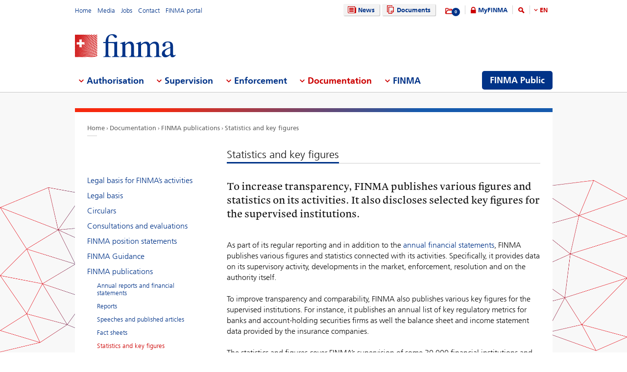

--- FILE ---
content_type: text/html; charset=utf-8
request_url: https://www.finma.ch/en/documentation/finma-publications/kennzahlen-und-statistiken/
body_size: 61740
content:

<!DOCTYPE html>
<!--[if IE 9 ]> <html class="ie9"><![endif]-->
<!--[if (gt IE 9)|!(IE)]><!-->
<html>
<!--<![endif]-->
<head>
    <link href="/Frontend/Finma/default.min.css" rel="stylesheet" type="text/css" />
    <link href="/Frontend/Finma/app.min.css?v=3.5.0" rel="stylesheet" type="text/css" />
        <meta http-equiv="X-UA-Compatible" content="IE=Edge,chrome=1" />
        <title>Statistics and key figures | FINMA</title>
    <meta http-equiv="Content-Type" content="text/html; charset=utf-8" />
    <meta name="rating" content="general" />
    <meta name="distribution" content="global" />
    <meta name="Content-Language" content="en" />
    <meta name="language" content="en" />
    <meta name="description" content="To increase transparency, FINMA publishes various figures and statistics on its activities. It also discloses selected key figures for the supervised institutions." />
    <meta name="keywords" content="" />
        <meta name="author" content="Eidgen&#246;ssische Finanzmarktaufsicht FINMA" />
        <link rel="canonical" href="https://www.finma.ch/documentation/finma-publications/kennzahlen-und-statistiken/">
            <link rel="alternate" hreflang="en" href="https://www.finma.ch/en/documentation/finma-publications/kennzahlen-und-statistiken/" />
            <link rel="alternate" hreflang="de" href="https://www.finma.ch/de/dokumentation/finma-publikationen/kennzahlen-und-statistiken/" />
            <link rel="alternate" hreflang="fr" href="https://www.finma.ch/fr/documentation/publications-finma/kennzahlen-und-statistiken/" />
            <link rel="alternate" hreflang="it" href="https://www.finma.ch/it/documentazione/pubblicazioni-della-finma/kennzahlen-und-statistiken/" />
    <link rel="alternate" hreflang="x-default" href="https://www.finma.ch/documentation/finma-publications/kennzahlen-und-statistiken/" />
    <meta name="viewport" id="viewport-meta" content="width=device-width, initial-scale=1.0, maximum-scale=1.0">
    <link rel="shortcut icon" href="/Frontend/Finma/assets/img/icon/favicon.ico" type="image/x-icon" />
    <link rel="apple-touch-icon" href="/Frontend/Finma/assets/img/icon/apple-touch-icon.png" />
    <link rel="apple-touch-icon-precomposed" href="/Frontend/Finma/assets/img/icon/apple-touch-icon-precomposed.png" />
    <link rel="shortcut icon" href="/Frontend/Finma/assets/img/icon/favicon.ico" type="image/x-icon" />
    <link rel="apple-touch-icon" href="/Frontend/Finma/assets/img/icon/apple-touch-icon.png" />
    <link rel="apple-touch-icon-precomposed" href="/Frontend/Finma/assets/img/icon/apple-touch-icon-precomposed.png" />
    <meta name="application-name" content="FINMA" />
    <meta name="msapplication-TileColor" content="#FFFFFF" />
    <meta name="msapplication-TileImage" content="/Frontend/Finma/assets/img/icon/tile-icon.png" />
    <meta name="msapplication-config" content="none" />
    <script src="/Frontend/Finma/assets/js/app/modernizr.custom.js" type="text/javascript"></script>
    <!--[if lt IE 10]>
    <script src="/Frontend/Finma/assets/js/app/media.match.min.js"></script>
    <![endif]-->
<!-- Matomo Tag Manager --> <script> var _mtm = window._mtm = window._mtm || []; _mtm.push({'mtm.startTime': (new Date().getTime()), 'event': 'mtm.Start'}); _mtm.push({'page_type': "content", event: "mtm.pageView", }); var d=document, g=d.createElement('script'), s=d.getElementsByTagName('script')[0]; g.async=true; g.src='https://insights.finma.ch/js/container_bgMPmEU1.js'; s.parentNode.insertBefore(g,s); </script> <!-- End Matomo Tag Manager --> 
    <!-- TwitterCards -->
<meta name="twitter:card" content="summary">
<meta name="twitter:title" content="Statistics and key figures">
	<meta name="twitter:description" content="To increase transparency, FINMA publishes various figures and statistics on its activities. It also discloses selected key figures for the supervised institutions.">
	<meta name="twitter:image" content="https://www.finma.ch/~/media/finma/images/logo/finma-logo.png">

<!-- OpenGraph -->
<meta property="og:type" content="website">
<meta property="og:url" content="https://www.finma.ch/en/documentation/finma-publications/kennzahlen-und-statistiken/">
<meta property="og:site_name" content="Eidgen&#246;ssische Finanzmarktaufsicht FINMA">
<meta property="og:title" content="Statistics and key figures">
	<meta property="og:description" content="To increase transparency, FINMA publishes various figures and statistics on its activities. It also discloses selected key figures for the supervised institutions.">
	<meta property="og:image" content="https://www.finma.ch/~/media/finma/images/logo/finma-logo.png">

 
    
    
    
</head>
<body class="mod mod-layout" data-culture="de-CH">
    <div class="l-page">
        <header class="l-head" role="banner">
            <div class="l-wrap">

                <a class="e-btn btn-search-mobile js-btn-search-mobile" href="/en/search/" aria-label="search icon"></a>
                <a href="javascript:;" class="e-btn btn-navmain-mobile js-btn-navmain-mobile" aria-label="mobile menu"></a>
                
<div class="g-row l-service js-l-service">
    <div class="g-cell left">
        
            <div class="mod-nav-meta">    <ul class="nav-meta-list">
            <li class="nav-meta-list-item">
                    <a class=" " href="/en/" title="Home" target="">
                        Home
                    </a>
            </li>
            <li class="nav-meta-list-item">
                    <a class=" " href="/en/media/" title="Media" target="">
                        Media
                    </a>
            </li>
            <li class="nav-meta-list-item">
                    <a class="  " href="/en/finma/working-at-finma/current-vacancies/" accesskey="0" title="Jobs" target="">
                        Jobs
                    </a>
            </li>
            <li class="nav-meta-list-item">
                    <a class=" " href="/en/contact/" title="Contact" target="">
                        Contact
                    </a>
            </li>
            <li class="nav-meta-list-item">
                    <a class=" " href="https://portal.finma.ch/auth-login/ui/app/auth/application/access?lang=en" title="FINMA portal" target="_blank">
                        FINMA portal
                    </a>
            </li>
    </ul>
</div>


 
    </div>
    <div class="g-cell right">
        
    <div class="mod mod-nav-service">
        <ul class="nav-service-list">
            <li>
    <ul class="quick-btn-links">
            <li>
                    <a href="/en/news/" class="e-btn btn-navigation  " accesskey="6" title="News" target="">
                        <i class="glyph-news"></i>
                        News
                    </a>
            </li>
            <li>
                    <a href="/en/documents/" class="e-btn btn-navigation  " title="Documents" target="">
                        <i class="glyph-documents"></i>
                        Documents
                    </a>
            </li>
    </ul>

            </li>
            <li class="service-links-item">
                <ul class="service-links">
                        <li class="service-links-watchlist-item">
                                <a href="/en/personal-download-list/" class="service-icon-watchlist" title="Merkliste">
                                    <div class="glyph-folder">
                                        <span class="service-notification-circle">
                                            <span class="service-notification-number" data-getcounturl="/api/watchlist/GetCount">0</span>
                                        </span>
                                    </div>
                                </a>
                        </li>
                        <li class="service-links-lock-item">
<a class="icon-login" title="MyFINMA" href="/en/myfinma/">MyFINMA</a>                        </li>
                    <li class="service-link-search-item">
                            <a href="/en/search/" class="icon-magnifier" accesskey="4" title="Search"><span class="glyph-search"></span></a>
                    </li>
                        <li class="service-link-language service-link-language-item js-service-link-language-item">
                            <ul class="service-link-language-list" accesskey="8" title="Language list">
                                <li><a class="service-link-language-item js-service-link-language-list active" href="javascript:;" title="EN">
                                        EN
                                </a></li>
                                    <li><a class="service-link-language-item js-service-link-language-list" href="/de/dokumentation/finma-publikationen/kennzahlen-und-statistiken/" title="DE">DE</a></li>
                                    <li><a class="service-link-language-item js-service-link-language-list" href="/fr/documentation/publications-finma/kennzahlen-und-statistiken/" title="FR">FR</a></li>
                                    <li><a class="service-link-language-item js-service-link-language-list" href="/it/documentazione/pubblicazioni-della-finma/kennzahlen-und-statistiken/" title="IT">IT</a></li>
                            </ul>
                        </li>
                </ul>
            </li>
        </ul>
    </div>


 
    </div>
</div>
<div class="g-row l-logo">
        <div class="mod-logo">
        <a href="/en/" accesskey="0" title="Finma Logo">
            <img src="/~/media/finma/images/logo/finma-logo.png?h=94&amp;iar=0&amp;w=412&amp;hash=A19C8B9DCA22533F4FECCCAE2CBFFAA1" alt="FINMA" width="412" height="94" />
        </a>
    </div>
 
</div>
<nav class="g-row l-nav js-l-nav">
    
    <div class="mod mod-nav-main" data-page="home">
        <ul class="nav-main-list js-nav-main-list" role="navigation">
            <a href="#navigation" name="navigation" accesskey="1" title="Menu 1"></a>
                        <li class="main-list-item js-main-list-item" role="presentation" aria-haspopup="true">
                        <h2 class="main-list-link js-main-list-link">Authorisation</h2>

                <ul class="main-flyout js-main-flyout" role="menu" aria-expanded="false">
                    <li class="g-row" role="presentation">
                        <div class="g-cell s-1of3 flyout-column-left">
                            <div class="flyout-column-left-wrap e-text">
                                        <div class="flyout-column-left-title">Authorised or registered institutions, persons and products</div>
                                                                    <div class="flyout-column-text-box">
                                            <div class="text-image pull-left">
                                                <img src="/~/media/finma/images/menuicons/finma_icon_bewilligung.png?h=64&amp;iar=0&amp;w=64&amp;hash=C59AF4AB210953925B44A1CBEDE5FD8F" alt="Authorisation icon" width="64" height="64" />
                                            </div>
                                        <div class="flyout-column-text">These companies, persons and products have a licence and are permitted to operate on the financial market.</div>
                                    </div>
                            </div>
                        </div>
                        <div class="g-cell s-1of3 flyout-column-center">
                            <div class="flyout-column-center-wrap">
                                <span class="flyout-column-title">Getting authorised</span>
                                        <ul class="flyout-column-list" role="menu">
                <li role="presentation">
                    <a href="/en/authorisation/authorisation-overview/" title="Authorisation" role="menuitem">Authorisation</a>
                </li>
                <li role="presentation">
                    <a href="/en/authorisation/types-of-licensing/" title="Types of authorisation" role="menuitem">Types of authorisation</a>
                </li>
                <li role="presentation">
                    <a href="/en/authorisation/banks-and-securities-firms/" title="Banks and securities firms" role="menuitem">Banks and securities firms</a>
                </li>
                <li role="presentation">
                    <a href="/en/authorisation/insurers/" title="Insurers" role="menuitem">Insurers</a>
                </li>
                <li role="presentation">
                    <a href="/en/authorisation/insurance-intermediaries/" title="Insurance intermediaries" role="menuitem">Insurance intermediaries</a>
                </li>
                <li role="presentation">
                    <a href="/en/authorisation/asset-management/" title="Asset management" role="menuitem">Asset management</a>
                </li>
                <li role="presentation">
                    <a href="/en/authorisation/portfolio-managers-and-trustees/" title="Portfolio managers and trustees" role="menuitem">Portfolio managers and trustees</a>
                </li>
                <li role="presentation">
                    <a href="/en/authorisation/supervisory-organisations/" title="Supervisory organisations" role="menuitem">Supervisory organisations</a>
                </li>
                <li role="presentation">
                    <a href="/en/authorisation/vertretungen-auslaendischer-finanzinstitute-gemaess-finig/" title="Representative offices of financial institutions based outside Switzerland under FinIA" role="menuitem">Representative offices of financial institutions based outside Switzerland under FinIA</a>
                </li>
                <li role="presentation">
                    <a href="/en/authorisation/self-regulatory-organisations-sros/" title="Self-regulatory organisations (SROs)" role="menuitem">Self-regulatory organisations (SROs)</a>
                </li>
                <li role="presentation">
                    <a href="/en/authorisation/financial-market-infrastructures-and-foreign-market-participants/" title="Financial market infrastructures and foreign market participants" role="menuitem">Financial market infrastructures and foreign market participants</a>
                </li>
                <li role="presentation">
                    <a href="/en/authorisation/rating-agencies/" title="Rating agencies" role="menuitem">Rating agencies</a>
                </li>
                <li role="presentation">
                    <a href="/en/authorisation/registrierungsstelle/" title="Registration body" role="menuitem">Registration body</a>
                </li>
                <li role="presentation">
                    <a href="/en/authorisation/ombudsmen-for-financial-service-providers/" title="Ombudsmen for financial service providers" role="menuitem">Ombudsmen for financial service providers</a>
                </li>
                <li role="presentation">
                    <a href="/en/authorisation/pruefstelle-fuer-prospekte/" title="Reviewing body for prospectuses" role="menuitem">Reviewing body for prospectuses</a>
                </li>
                <li role="presentation">
                    <a href="/en/authorisation/fintech/" title="FinTech" role="menuitem">FinTech</a>
                </li>
        </ul>

                            </div>
                        </div>
                        <div class="g-cell s-1of3 flyout-column-right">
                            <div class="flyout-column-right-wrap">
<a class="flyout-column-link" href="/en/finma-public/authorised-institutions-individuals-and-products/">Authorised or registered institutions, persons and products</a>                                    <div class="flyout-column-text">These companies, persons and products have a licence and are permitted to operate on the financial market.</div>
                                <a class="flyout-column-link" href="/en/finma-public/warnungen/">Warning list</a>                                    <div class="flyout-column-text">These companies are not authorised and may be engaging in financial market activity without the requisite licence.</div>
                                                            </div>
                        </div>
                    </li>
                </ul>
            </li>
            <li class="main-list-item js-main-list-item" role="presentation" aria-haspopup="true">
                        <h2 class="main-list-link js-main-list-link">Supervision</h2>

                <ul class="main-flyout js-main-flyout" role="menu" aria-expanded="false">
                    <li class="g-row" role="presentation">
                        <div class="g-cell s-1of3 flyout-column-left">
                            <div class="flyout-column-left-wrap e-text">
<a class="flyout-column-link" href="/en/supervision/our-approach-to-supervision/">Our approach to supervision</a>                                                                    <div class="flyout-column-text-box">
                                            <div class="text-image pull-left">
                                                <img src="/~/media/finma/images/menuicons/finma_icon_ueberwachung.png?h=64&amp;iar=0&amp;w=64&amp;hash=EBB252A54B6BD7EA0CDB0475CA196855" alt="Supervision icon" width="64" height="64" />
                                            </div>
                                        <div class="flyout-column-text">FINMA&rsquo;s core task is prudential supervision of the financial market. It also uses private audit companies to extend its reach.</div>
                                    </div>
                            </div>
                        </div>
                        <div class="g-cell s-1of3 flyout-column-center">
                            <div class="flyout-column-center-wrap">
                                <span class="flyout-column-title">Information about supervision of…</span>
                                        <ul class="flyout-column-list" role="menu">
                <li role="presentation">
                    <a href="/en/supervision/our-approach-to-supervision/" title="Our approach to supervision" role="menuitem">Our approach to supervision</a>
                </li>
                <li role="presentation">
                    <a href="/en/supervision/cross-sector-issues/" title="Cross-sector issues" role="menuitem">Cross-sector issues</a>
                </li>
                <li role="presentation">
                    <a href="/en/supervision/banks-and-securities-firms/" title="Banks and securities firms" role="menuitem">Banks and securities firms</a>
                </li>
                <li role="presentation">
                    <a href="/en/supervision/insurers/" title="Insurers" role="menuitem">Insurers</a>
                </li>
                <li role="presentation">
                    <a href="/en/supervision/versicherungsvermittler/" title="Insurance intermediaries" role="menuitem">Insurance intermediaries</a>
                </li>
                <li role="presentation">
                    <a href="/en/supervision/asset-management/" title="Asset Management" role="menuitem">Asset Management</a>
                </li>
                <li role="presentation">
                    <a href="/en/supervision/portfolio-managers-and-trustees/" title="Portfolio managers and trustees" role="menuitem">Portfolio managers and trustees</a>
                </li>
                <li role="presentation">
                    <a href="/en/supervision/supervisory-organisations/" title="Supervisory organisations" role="menuitem">Supervisory organisations</a>
                </li>
                <li role="presentation">
                    <a href="/en/supervision/self-regulatory-organisations-sros/" title="Self-regulatory organisations (SROs)" role="menuitem">Self-regulatory organisations (SROs)</a>
                </li>
                <li role="presentation">
                    <a href="/en/supervision/financial-market-infrastructures/" title="Financial market infrastructures" role="menuitem">Financial market infrastructures</a>
                </li>
                <li role="presentation">
                    <a href="/en/supervision/central-mortgage-bond-institutions/" title="Central mortgage bond institutions" role="menuitem">Central mortgage bond institutions</a>
                </li>
                <li role="presentation">
                    <a href="/en/supervision/fintech/" title="FinTech" role="menuitem">FinTech</a>
                </li>
        </ul>

                            </div>
                        </div>
                        <div class="g-cell s-1of3 flyout-column-right">
                            <div class="flyout-column-right-wrap">
<a class="flyout-column-link" href="/en/supervision/banks-and-securities-firms/categorisation/">Risk categories in the banking sector</a>                                    <div class="flyout-column-text">FINMA assigns banks to different risk categories.</div>
                                <a class="flyout-column-link" href="/en/supervision/insurers/categorisation/">Risk categories in the insurance sector</a>                                    <div class="flyout-column-text">FINMA assigns insurers to different risk categories.</div>
                                                            </div>
                        </div>
                    </li>
                </ul>
            </li>
            <li class="main-list-item js-main-list-item" role="presentation" aria-haspopup="true">
                        <h2 class="main-list-link js-main-list-link">Enforcement</h2>

                <ul class="main-flyout js-main-flyout" role="menu" aria-expanded="false">
                    <li class="g-row" role="presentation">
                        <div class="g-cell s-1of3 flyout-column-left">
                            <div class="flyout-column-left-wrap e-text">
<a class="flyout-column-link" href="/en/enforcement/all-about-enforcement/">Enforcing supervisory law</a>                                                                    <div class="flyout-column-text-box">
                                            <div class="text-image pull-left">
                                                <img src="/~/media/finma/images/menuicons/finma_icon_durchsetzung.png?h=64&amp;iar=0&amp;w=64&amp;hash=DD5B067C17728DE511F0D115D366BC67" alt="Enforcement icon" width="64" height="64" />
                                            </div>
                                        <div class="flyout-column-text"><p style="margin: 0cm 0cm 0pt;">Where necessary, FINMA enforces supervisory law using coercive measures under administrative law. Find out about its powers, approach and measures for dealing with violations of the law here.</p></div>
                                    </div>
                            </div>
                        </div>
                        <div class="g-cell s-1of3 flyout-column-center">
                            <div class="flyout-column-center-wrap">
                                <span class="flyout-column-title">Enforcement topics</span>
                                        <ul class="flyout-column-list" role="menu">
                <li role="presentation">
                    <a href="/en/enforcement/all-about-enforcement/" title="All about Enforcement" role="menuitem">All about Enforcement</a>
                </li>
                <li role="presentation">
                    <a href="/en/enforcement/licence-holders/" title="Licence holders" role="menuitem">Licence holders</a>
                </li>
                <li role="presentation">
                    <a href="/en/enforcement/unauthorised-activities/" title="Unauthorised activities" role="menuitem">Unauthorised activities</a>
                </li>
                <li role="presentation">
                    <a href="/en/enforcement/market-supervision/" title="Market supervision" role="menuitem">Market supervision</a>
                </li>
                <li role="presentation">
                    <a href="/en/enforcement/enforcement-tools/" title="Enforcement tools" role="menuitem">Enforcement tools</a>
                </li>
                <li role="presentation">
                    <a href="/en/enforcement/database-for-assessing-fitness-and-propriety-requirements/" title="Database for assessing fitness and propriety requirements" role="menuitem">Database for assessing fitness and propriety requirements</a>
                </li>
                <li role="presentation">
                    <a href="/en/enforcement/national-and-international-cooperation/" title="National and international cooperation" role="menuitem">National and international cooperation</a>
                </li>
                <li role="presentation">
                    <a href="/en/enforcement/parties-rights-and-obligations/" title="Rights and obligations" role="menuitem">Rights and obligations</a>
                </li>
                <li role="presentation">
                    <a href="/en/enforcement/case-reports-and-court-decisions/" title="Case reports and court decisions" role="menuitem">Case reports and court decisions</a>
                </li>
                <li role="presentation">
                    <a href="/en/enforcement/recovery-und-resolution-n/" title="Recovery and resolution" role="menuitem">Recovery and resolution</a>
                </li>
        </ul>

                            </div>
                        </div>
                        <div class="g-cell s-1of3 flyout-column-right">
                            <div class="flyout-column-right-wrap">
<a class="flyout-column-link" href="/en/documentation/finma-publications/kennzahlen-und-statistiken/statistiken/enforcement/">Enforcement report</a>                                    <div class="flyout-column-text">The enforcement report contains anonymised case studies that offer a more in-depth insight into FINMA&rsquo;s enforcement activities.</div>
                                <a class="flyout-column-link" href="/en/finma-public/warnungen/">Warning list</a>                                    <div class="flyout-column-text">This is a list of companies and individuals that may be operating without the requisite FINMA authorisation.</div>
                                <a class="flyout-column-link" href="/en/enforcement/recovery-und-resolution-n/">Recovery and resolution</a>                                    <div class="flyout-column-text">The section on recovery and resolution provides an insight into the measures available to FINMA in the event that institutions become destabilised. FINMA thereby contributes to ensuring financial stability.</div>
                            </div>
                        </div>
                    </li>
                </ul>
            </li>
            <li class="main-list-item js-main-list-item" role="presentation" aria-haspopup="true">
                        <h2 class="main-list-link js-main-list-link state-active">Documentation</h2>

                <ul class="main-flyout js-main-flyout" role="menu" aria-expanded="false">
                    <li class="g-row" role="presentation">
                        <div class="g-cell s-1of3 flyout-column-left">
                            <div class="flyout-column-left-wrap e-text">
<a class="flyout-column-link" href="/en/documentation/finma-s-legal-basis/">FINMA’s legal basis</a>                                                                    <div class="flyout-column-text-box">
                                            <div class="text-image pull-left">
                                                <img src="/~/media/finma/images/menuicons/finma_icon_dokumentation.png?h=64&amp;iar=0&amp;w=64&amp;hash=42C3971FE452D2643DEB60C25197EEC0" alt="Documentation icon" width="64" height="64" />
                                            </div>
                                        <div class="flyout-column-text">The financial market laws and the Financial Market Supervision Act provide the basis for FINMA&rsquo;s activities. FINMA reports in detail on the fulfilment of its aims.</div>
                                    </div>
                            </div>
                        </div>
                        <div class="g-cell s-1of3 flyout-column-center">
                            <div class="flyout-column-center-wrap">
                                <span class="flyout-column-title">Information on…</span>
                                        <ul class="flyout-column-list" role="menu">
                <li role="presentation">
                    <a href="/en/documentation/finma-s-legal-basis/" title="Legal basis for FINMA’s activities" role="menuitem">Legal basis for FINMA’s activities</a>
                </li>
                <li role="presentation">
                    <a href="/en/documentation/legal-basis/" title="Legal basis" role="menuitem">Legal basis</a>
                </li>
                <li role="presentation">
                    <a href="/en/documentation/circulars/" title="Circulars" role="menuitem">Circulars</a>
                </li>
                <li role="presentation">
                    <a href="/en/documentation/consultations/" title="Consultations and evaluations" role="menuitem">Consultations and evaluations</a>
                </li>
                <li role="presentation">
                    <a href="/en/documentation/finma-s-position/" title="FINMA position statements" role="menuitem">FINMA position statements</a>
                </li>
                <li role="presentation">
                    <a href="/en/documentation/finma-guidance/" title="FINMA Guidance" role="menuitem">FINMA Guidance</a>
                </li>
                <li role="presentation">
                    <a href="/en/documentation/finma-publications/" title="FINMA publications" role="menuitem">FINMA publications</a>
                </li>
                <li role="presentation">
                    <a href="/en/documentation/finma-videos/" title="FINMA videos" role="menuitem">FINMA videos</a>
                </li>
                <li role="presentation">
                    <a href="/en/documentation/dossier/" title="Dossiers" role="menuitem">Dossiers</a>
                </li>
                <li role="presentation">
                    <a href="/en/documentation/enforcement-reporting/" title="Enforcement reporting" role="menuitem">Enforcement reporting</a>
                </li>
                <li role="presentation">
                    <a href="/en/documentation/insurance-law-rulings/" title="Insurance law rulings" role="menuitem">Insurance law rulings</a>
                </li>
                <li role="presentation">
                    <a href="/en/documentation/self-regulation/" title="Self-regulation" role="menuitem">Self-regulation</a>
                </li>
                <li role="presentation">
                    <a href="/en/documentation/international-sanctions-and-combating-terrorism/" title="Sanctions and FATF statements" role="menuitem">Sanctions and FATF statements</a>
                </li>
                <li role="presentation">
                    <a href="/en/documentation/archiv/" title="Archive" role="menuitem">Archive</a>
                </li>
        </ul>

                            </div>
                        </div>
                        <div class="g-cell s-1of3 flyout-column-right">
                            <div class="flyout-column-right-wrap">
<a class="flyout-column-link" target="_blank" rel="noopener noreferrer" href="http://www.admin.ch/opc/en/classified-compilation/20052624/index.html">Financial Market Supervision Act</a>                                    <div class="flyout-column-text">The legal basis for FINMA as an authority, setting out its tasks and powers.</div>
                                <a class="flyout-column-link" href="/en/documentation/finma-publications/annual-reports--and-financial-statements/">Annual report and financial statements</a>                                    <div class="flyout-column-text">FINMA gives a full account of its activities in its annual report.</div>
                                                            </div>
                        </div>
                    </li>
                </ul>
            </li>
            <li class="main-list-item js-main-list-item" role="presentation" aria-haspopup="true">
                        <h2 class="main-list-link js-main-list-link">FINMA</h2>

                <ul class="main-flyout js-main-flyout" role="menu" aria-expanded="false">
                    <li class="g-row" role="presentation">
                        <div class="g-cell s-1of3 flyout-column-left">
                            <div class="flyout-column-left-wrap e-text">
<a class="flyout-column-link" href="/en/finma/finma-an-overview/">FINMA – an overview</a>                                                                    <div class="flyout-column-text-box">
                                            <div class="text-image pull-left">
                                                <img src="/~/media/finma/images/menuicons/finma_icon_behoerde.png?h=64&amp;iar=0&amp;w=64&amp;hash=ED57AB81A75632D24584A132CD7D6DE6" alt="FINMA icon" width="64" height="64" />
                                            </div>
                                        <div class="flyout-column-text">As an independent supervisor of the Swiss financial market, FINMA is institutionally, functionally and financially independent.</div>
                                    </div>
                            </div>
                        </div>
                        <div class="g-cell s-1of3 flyout-column-center">
                            <div class="flyout-column-center-wrap">
                                <span class="flyout-column-title"></span>
                                        <ul class="flyout-column-list" role="menu">
                <li role="presentation">
                    <a href="/en/finma/finma-an-overview/" title="FINMA – an overview " role="menuitem">FINMA – an overview </a>
                </li>
                <li role="presentation">
                    <a href="/en/finma/supervisory-objectives/" title="Supervisory objectives" role="menuitem">Supervisory objectives</a>
                </li>
                <li role="presentation">
                    <a href="/en/finma/organisation/" title="Organisation" role="menuitem">Organisation</a>
                </li>
                <li role="presentation">
                    <a href="/en/finma/working-at-finma/" title="Working at FINMA" role="menuitem">Working at FINMA</a>
                </li>
                <li role="presentation">
                    <a href="/en/finma/activities/" title="Activities" role="menuitem">Activities</a>
                </li>
                <li role="presentation">
                    <a href="/en/finma/auditing/" title="Auditing" role="menuitem">Auditing</a>
                </li>
                <li role="presentation">
                    <a href="/en/finma/finma-mandataries/" title="FINMA mandataries" role="menuitem">FINMA mandataries</a>
                </li>
                <li role="presentation">
                    <a href="/en/finma/national-cooperation/" title="National cooperation" role="menuitem">National cooperation</a>
                </li>
                <li role="presentation">
                    <a href="/en/finma/international-activities/" title="International activities" role="menuitem">International activities</a>
                </li>
                <li role="presentation">
                    <a href="/en/finma/digital-exchange/" title="Digital exchange" role="menuitem">Digital exchange</a>
                </li>
                <li role="presentation">
                    <a href="/en/finma/making-a-report/" title="Making a report" role="menuitem">Making a report</a>
                </li>
        </ul>

                            </div>
                        </div>
                        <div class="g-cell s-1of3 flyout-column-right">
                            <div class="flyout-column-right-wrap">
<a class="flyout-column-link" target="_blank" rel="noopener noreferrer" href="/~/media/finma/dokumente/dokumentencenter/myfinma/6finmapublic/finma-ein-portraet.pdf?sc_lang=en&amp;hash=0CADEB898C65A2CEAF6A410126A5190A">FINMA: A Portrait</a>                                    <div class="flyout-column-text"><p style="margin: 0cm 0cm 0pt;"><span>Supervision of the financial sector calls for a strong, competent, independent regulator. This brochure illustrates how FINMA meets these criteria.</span></p></div>
                                <a class="flyout-column-link" href="/en/documentation/finma-publications/annual-reports--and-financial-statements/">Annual Report</a>                                    <div class="flyout-column-text">FINMA accounts for its supervisory activities in its annual report and annual financial statements.</div>
                                                            </div>
                        </div>
                    </li>
                </ul>
            </li>

                <li class="finma-public-item" style="display: block;" role="presentation" aria-haspopup="true">
                    <a class="e-btn btn-finma-public" role="menuitem" title="FINMA Public" href="/en/finma-public/">FINMA Public</a>
                </li>
        </ul>
    </div>


 
</nav>
 
            </div>
        </header>
        <div class="l-body l-sub">
            <div class="l-background">
                
            </div>
            <div class="l-content-wrapper l-wrap">
                <div class="g-row">
                    
<div class="l-bread">
    <div class="mod-breadcrumb">
        <ul class="breadcrumb-list">
                <li><a href="/en/">Home                </a></li>
                <li><a href="/en/documentation/">Documentation                </a></li>
                <li><a href="/en/documentation/finma-publications/">FINMA publications                </a></li>
                <li><a href="/en/documentation/finma-publications/kennzahlen-und-statistiken/">Statistics and key figures                </a></li>
        </ul>
    </div>
</div>
                    <div class="g-cell s-flex">
                            <div class="l-content l-right--left">
        <div class="l-main">
            <div class="e-text text-heading-underline">

    <h1>Statistics and key figures</h1>

</div>


                <div class="mod mod-content">
        <div class="e-text">
<div class="text-lead-intro">                To increase transparency, FINMA publishes various figures and statistics on its activities. It also discloses selected key figures for the supervised institutions.</div>        </div>
    </div>
    <div class="mod mod-content">
        <div class="e-text">
<p>                As part of its regular reporting and in addition to the <a href="/en/documentation/finma-publications/annual-reports--and-financial-statements/">annual financial statements</a>, FINMA publishes various figures and statistics connected with its activities. Specifically, it provides data on its supervisory activity, developments in the market, enforcement, resolution and on the authority itself. </p><p>&nbsp;</p><p>To improve transparency and comparability, FINMA also publishes various key figures for the supervised institutions. For instance, it publishes an annual list of key regulatory metrics for banks and account-holding securities firms as well the balance sheet and income statement data provided by the insurance companies.</p><p>&nbsp;</p><p>The statistics and figures cover FINMA’s supervision of some 30,000 financial institutions and products. </p><p>&nbsp;</p><p><img alt="stat kennz" style=" height:886px; width:640px" src="/~/media/finma/images/content/04-dokumentation/jb2024/1_jb24-web_stat-kennz.png?sc_lang=en&amp;hash=58E8DC8091815A5BF8814AA7AE93E742"><br></p><p>&nbsp;</p>        </div>
    </div>


        </div>
        <div class="l-sidebar">

    <div class="mod mod-nav-sidebar">
        <span class="nav-sidebar-mobile-title js-nav-sidebar-mobile-title">Kennzahlen und Statistiken</span>

        <ul class="nav-sidebar-list-level-1">

                <li><a href="/en/documentation/finma-s-legal-basis/" title="Legal basis for FINMA’s activities">Legal basis for FINMA’s activities</a></li>
                <li><a href="/en/documentation/legal-basis/" title="Legal basis">Legal basis</a></li>
    <ul class="nav-sidebar-list-level-2 state-selected js-state-selected">


    </ul> 
                <li><a href="/en/documentation/circulars/" title="Circulars">Circulars</a></li>
    <ul class="nav-sidebar-list-level-2 state-selected js-state-selected">


    </ul> 
                <li><a href="/en/documentation/consultations/" title="Consultations and evaluations">Consultations and evaluations</a></li>
    <ul class="nav-sidebar-list-level-2 state-selected js-state-selected">


    </ul> 
                <li><a href="/en/documentation/finma-s-position/" title="FINMA position statements">FINMA position statements</a></li>
                <li><a href="/en/documentation/finma-guidance/" title="FINMA Guidance">FINMA Guidance</a></li>
    <ul class="nav-sidebar-list-level-2 state-selected js-state-selected">


    </ul> 
                <li><a href="/en/documentation/finma-publications/" title="FINMA publications">FINMA publications</a></li>
    <ul class="nav-sidebar-list-level-2 state-selected js-state-selected">

            <li><a href="/en/documentation/finma-publications/annual-reports--and-financial-statements/" title="Annual reports and financial statements">Annual reports and financial statements</a></li> 
            <li><a href="/en/documentation/finma-publications/reports/" title="Reports">Reports</a></li> 
    <ul class="nav-sidebar-list-level-3">


    </ul> 
            <li><a href="/en/documentation/finma-publications/addresses-and-specialist-articles/" title="Speeches and published articles">Speeches and published articles</a></li> 
            <li><a href="/en/documentation/finma-publications/fact-sheets/" title="Fact sheets">Fact sheets</a></li> 
            <li class="state-active"><a href="javascript:;" title="Statistics and key figures">Statistics and key figures</a></li>
    <ul class="nav-sidebar-list-level-3">

            <li><a href="/en/documentation/finma-publications/kennzahlen-und-statistiken/statistiken/" title="Statistics">Statistics</a></li> 
    <ul class="nav-sidebar-list-level-4">


    </ul> 
            <li><a href="/en/documentation/finma-publications/kennzahlen-und-statistiken/kennzahlen/" title="Key figures">Key figures</a></li> 
    <ul class="nav-sidebar-list-level-4">


    </ul> 

    </ul> 

    </ul> 
                <li><a href="/en/documentation/finma-videos/" title="FINMA videos">FINMA videos</a></li>
                <li><a href="/en/documentation/dossier/" title="Dossiers">Dossiers</a></li>
    <ul class="nav-sidebar-list-level-2 state-selected js-state-selected">


    </ul> 
                <li><a href="/en/documentation/enforcement-reporting/" title="Enforcement reporting">Enforcement reporting</a></li>
    <ul class="nav-sidebar-list-level-2 state-selected js-state-selected">


    </ul> 
                <li><a href="/en/documentation/insurance-law-rulings/" title="Insurance law rulings">Insurance law rulings</a></li>
                <li><a href="/en/documentation/self-regulation/" title="Self-regulation">Self-regulation</a></li>
    <ul class="nav-sidebar-list-level-2 state-selected js-state-selected">


    </ul> 
                <li><a href="/en/documentation/international-sanctions-and-combating-terrorism/" title="Sanctions and FATF statements">Sanctions and FATF statements</a></li>
    <ul class="nav-sidebar-list-level-2 state-selected js-state-selected">


    </ul> 
                <li><a href="/en/documentation/archiv/" title="Archive">Archive</a></li>
    <ul class="nav-sidebar-list-level-2 state-selected js-state-selected">


    </ul> 

        </ul>

    </div>

        </div>
    </div>

                    </div>
                </div>
            </div>
            <div class="l-background-image-container js-l-background-image-container">
                <img class="l-background-image js-l-background-image" src="/Frontend/Finma/assets/img/content/background-image-grey.png" width="1920" height="620" alt="Backgroundimage" />
            </div>
        </div>

        <footer class="l-footer-wrapper" role="contentinfo">
            
<div class="js-l-footer-scroll-anchor" style="height: 1px;"></div>
<div class="l-footer l-wrap">
    <div class="l-footer-top">
        <div class="g-row">
            <div class="g-cell s-3of5">
                
<div class="mod-footer">
    <!-- Footer Address  -->
            <ul class="footer-adress-list">
                <li>
                    <span itemprop="name" class="footer-adress-title">Swiss Financial Market Supervisory Authority FINMA</span>
                </li>
                <li>
                    <p itemprop="address" class="footer-adress-text" itemscope itemtype="http://data-vocabulary.org/Address">
                        <span itemprop="street-address">Laupenstrasse 27</span>,
                        <span itemprop="postal-code">3003</span>
                        <span itemprop="locality">Bern</span>
                    </p>
                </li>
                <li>
                    <p itemprop="tel" class="footer-adress-text">
                        <a href="tel:0041313279100">Phone +41 31 327 91 00</a>,
                        <span>Fax +41 31 327 91 01</span>
                    </p>
                </li>
                <li>
                    <p itemprop="mail" class="footer-adress-mail">
                        <a href="mailto:info@finma.ch">info@finma.ch</a>
                    </p>
                </li>
            </ul>
</div>
 
            </div>
            <div class="g-cell s-2of5">
                
<div class="mod-footer">
            <!-- Footer Search -->
            <ul class="footer-search">
                <li class="footer-search-title">Search site</li>
                <li class="footer-search-field">
                    <div class="mod mod-search skin-search-footer" data-url="/en/search">
                        <div class="search-formline">
                                <input class="js-search" type="text" placeholder="What are you looking for?">
                            <a class="e-btn btn-search" href="javascript:;"></a>

                        </div>
                    </div>
                </li>
            </ul>
</div>
 
            </div>
        </div>
    </div>
    <div class="l-footer-list">
        
    <div class="mod-footer">
        <div class="g-row footer-linklist">
                        <div class="g-cell s-1of5">
                <h3 class="footer-linklist-title">Authorisation</h3>
                        <ul class="footer-linklist">
                <li><a href="/en/authorisation/authorisation-overview/" title="Authorisation">Authorisation</a></li>
                <li><a href="/en/authorisation/types-of-licensing/" title="Types of authorisation">Types of authorisation</a></li>
                <li><a href="/en/authorisation/banks-and-securities-firms/" title="Banks and securities firms">Banks and securities firms</a></li>
                <li><a href="/en/authorisation/insurers/" title="Insurers">Insurers</a></li>
                <li><a href="/en/authorisation/insurance-intermediaries/" title="Insurance intermediaries">Insurance intermediaries</a></li>
                <li><a href="/en/authorisation/asset-management/" title="Asset management">Asset management</a></li>
                <li><a href="/en/authorisation/portfolio-managers-and-trustees/" title="Portfolio managers and trustees">Portfolio managers and trustees</a></li>
                <li><a href="/en/authorisation/supervisory-organisations/" title="Supervisory organisations">Supervisory organisations</a></li>
                <li><a href="/en/authorisation/vertretungen-auslaendischer-finanzinstitute-gemaess-finig/" title="Representative offices of financial institutions based outside Switzerland under FinIA">Representative offices of financial institutions based outside Switzerland under FinIA</a></li>
                <li><a href="/en/authorisation/self-regulatory-organisations-sros/" title="Self-regulatory organisations (SROs)">Self-regulatory organisations (SROs)</a></li>
                <li><a href="/en/authorisation/financial-market-infrastructures-and-foreign-market-participants/" title="Financial market infrastructures and foreign market participants">Financial market infrastructures and foreign market participants</a></li>
                <li><a href="/en/authorisation/rating-agencies/" title="Rating agencies">Rating agencies</a></li>
                <li><a href="/en/authorisation/registrierungsstelle/" title="Registration body">Registration body</a></li>
                <li><a href="/en/authorisation/ombudsmen-for-financial-service-providers/" title="Ombudsmen for financial service providers">Ombudsmen for financial service providers</a></li>
                <li><a href="/en/authorisation/pruefstelle-fuer-prospekte/" title="Reviewing body for prospectuses">Reviewing body for prospectuses</a></li>
                <li><a href="/en/authorisation/fintech/" title="FinTech">FinTech</a></li>
        </ul>

            </div>
            <div class="g-cell s-1of5">
                <h3 class="footer-linklist-title">Supervision</h3>
                        <ul class="footer-linklist">
                <li><a href="/en/supervision/our-approach-to-supervision/" title="Our approach to supervision">Our approach to supervision</a></li>
                <li><a href="/en/supervision/cross-sector-issues/" title="Cross-sector issues">Cross-sector issues</a></li>
                <li><a href="/en/supervision/banks-and-securities-firms/" title="Banks and securities firms">Banks and securities firms</a></li>
                <li><a href="/en/supervision/insurers/" title="Insurers">Insurers</a></li>
                <li><a href="/en/supervision/versicherungsvermittler/" title="Insurance intermediaries">Insurance intermediaries</a></li>
                <li><a href="/en/supervision/asset-management/" title="Asset Management">Asset Management</a></li>
                <li><a href="/en/supervision/portfolio-managers-and-trustees/" title="Portfolio managers and trustees">Portfolio managers and trustees</a></li>
                <li><a href="/en/supervision/supervisory-organisations/" title="Supervisory organisations">Supervisory organisations</a></li>
                <li><a href="/en/supervision/self-regulatory-organisations-sros/" title="Self-regulatory organisations (SROs)">Self-regulatory organisations (SROs)</a></li>
                <li><a href="/en/supervision/financial-market-infrastructures/" title="Financial market infrastructures">Financial market infrastructures</a></li>
                <li><a href="/en/supervision/central-mortgage-bond-institutions/" title="Central mortgage bond institutions">Central mortgage bond institutions</a></li>
                <li><a href="/en/supervision/fintech/" title="FinTech">FinTech</a></li>
        </ul>

            </div>
            <div class="g-cell s-1of5">
                <h3 class="footer-linklist-title">Enforcement</h3>
                        <ul class="footer-linklist">
                <li><a href="/en/enforcement/all-about-enforcement/" title="All about Enforcement">All about Enforcement</a></li>
                <li><a href="/en/enforcement/licence-holders/" title="Licence holders">Licence holders</a></li>
                <li><a href="/en/enforcement/unauthorised-activities/" title="Unauthorised activities">Unauthorised activities</a></li>
                <li><a href="/en/enforcement/market-supervision/" title="Market supervision">Market supervision</a></li>
                <li><a href="/en/enforcement/enforcement-tools/" title="Enforcement tools">Enforcement tools</a></li>
                <li><a href="/en/enforcement/database-for-assessing-fitness-and-propriety-requirements/" title="Database for assessing fitness and propriety requirements">Database for assessing fitness and propriety requirements</a></li>
                <li><a href="/en/enforcement/national-and-international-cooperation/" title="National and international cooperation">National and international cooperation</a></li>
                <li><a href="/en/enforcement/parties-rights-and-obligations/" title="Rights and obligations">Rights and obligations</a></li>
                <li><a href="/en/enforcement/case-reports-and-court-decisions/" title="Case reports and court decisions">Case reports and court decisions</a></li>
                <li><a href="/en/enforcement/recovery-und-resolution-n/" title="Recovery and resolution">Recovery and resolution</a></li>
        </ul>

            </div>
            <div class="g-cell s-1of5">
                <h3 class="footer-linklist-title">Documentation</h3>
                        <ul class="footer-linklist">
                <li><a href="/en/documentation/finma-s-legal-basis/" title="Legal basis for FINMA’s activities">Legal basis for FINMA’s activities</a></li>
                <li><a href="/en/documentation/legal-basis/" title="Legal basis">Legal basis</a></li>
                <li><a href="/en/documentation/circulars/" title="Circulars">Circulars</a></li>
                <li><a href="/en/documentation/consultations/" title="Consultations and evaluations">Consultations and evaluations</a></li>
                <li><a href="/en/documentation/finma-s-position/" title="FINMA position statements">FINMA position statements</a></li>
                <li><a href="/en/documentation/finma-guidance/" title="FINMA Guidance">FINMA Guidance</a></li>
                <li><a href="/en/documentation/finma-publications/" title="FINMA publications">FINMA publications</a></li>
                <li><a href="/en/documentation/finma-videos/" title="FINMA videos">FINMA videos</a></li>
                <li><a href="/en/documentation/dossier/" title="Dossiers">Dossiers</a></li>
                <li><a href="/en/documentation/enforcement-reporting/" title="Enforcement reporting">Enforcement reporting</a></li>
                <li><a href="/en/documentation/insurance-law-rulings/" title="Insurance law rulings">Insurance law rulings</a></li>
                <li><a href="/en/documentation/self-regulation/" title="Self-regulation">Self-regulation</a></li>
                <li><a href="/en/documentation/international-sanctions-and-combating-terrorism/" title="Sanctions and FATF statements">Sanctions and FATF statements</a></li>
                <li><a href="/en/documentation/archiv/" title="Archive">Archive</a></li>
        </ul>

            </div>
            <div class="g-cell s-1of5">
                <h3 class="footer-linklist-title">FINMA</h3>
                        <ul class="footer-linklist">
                <li><a href="/en/finma/finma-an-overview/" title="FINMA – an overview ">FINMA – an overview </a></li>
                <li><a href="/en/finma/supervisory-objectives/" title="Supervisory objectives">Supervisory objectives</a></li>
                <li><a href="/en/finma/organisation/" title="Organisation">Organisation</a></li>
                <li><a href="/en/finma/working-at-finma/" title="Working at FINMA">Working at FINMA</a></li>
                <li><a href="/en/finma/activities/" title="Activities">Activities</a></li>
                <li><a href="/en/finma/auditing/" title="Auditing">Auditing</a></li>
                <li><a href="/en/finma/finma-mandataries/" title="FINMA mandataries">FINMA mandataries</a></li>
                <li><a href="/en/finma/national-cooperation/" title="National cooperation">National cooperation</a></li>
                <li><a href="/en/finma/international-activities/" title="International activities">International activities</a></li>
                <li><a href="/en/finma/digital-exchange/" title="Digital exchange">Digital exchange</a></li>
                <li><a href="/en/finma/making-a-report/" title="Making a report">Making a report</a></li>
        </ul>

                    <span class="footer-finmapublic-btn">
                            <a href="/en/finma-public/" class="e-btn btn-standard">FINMA Public</a>
                    </span>
                    <ul class="footer-linklist">
                            <li><a href="/en/finma-public/article-series,-c-,-finma-at-work/">Article series: FINMA at work</a></li>
                            <li><a href="/en/finma-public/authorised-institutions-individuals-and-products/">Authorised companies</a></li>
                            <li><a href="/en/finma-public/warnungen/">Warnings</a></li>
                            <li><a href="/en/finma-public/reporting-information/">Reporting information</a></li>
                    </ul>
            </div>

        </div>
    </div>



 
    </div>
    <div class="l-footer-bottom">
        <div class="g-cell left">
            
<div class="mod-footer">
        <ul class="footer-language-links">
                <li><a href="javascript:;" class="state-active">EN</a></li>
                    <li><a href="/de/dokumentation/finma-publikationen/kennzahlen-und-statistiken/">DE</a></li>
                    <li><a href="/fr/documentation/publications-finma/kennzahlen-und-statistiken/">FR</a></li>
                    <li><a href="/it/documentazione/pubblicazioni-della-finma/kennzahlen-und-statistiken/">IT</a></li>
        </ul>
</div>
 
            
<div class="mod mod-footer">
            <ul class="footer-meta-links">
                <li><span class="footer-copy">&copy; 2026 FINMA</span></li>
                    <li>
                            <a href="/en/media/" title="Media">Media</a>
                    </li>
                    <li>
                            <a href="/en/finma/working-at-finma/" title="Jobs and careers">Jobs and careers</a>
                    </li>
                    <li>
                            <a href="/en/contact/" title="Contact">Contact</a>
                    </li>
                    <li>
                            <a href="/en/finma-public/abbreviations/" title="Abbreviations">Abbreviations</a>
                    </li>
                    <li>
                            <a href="/en/terms-and-conditions/" title="Terms and conditions">Terms and conditions</a>
                    </li>
                    <li>
                            <a href="/en/impressum/" title="About this website">About this website</a>
                    </li>
                    <li>
                            <a href="/en/sitemap/" title="Sitemap">Sitemap</a>
                    </li>
                    <li>
                            <a href="/en/documentation/archiv/" title="Archive">Archive</a>
                    </li>
            </ul>
</div>

 
        </div>
        <div class="g-cell right">
            
<div class="mod-footer">
        <ul class="footer-service-links">
                    <li>
                        <a href="/en/news/">
                            <span class="glyph-news">&nbsp;</span>
                        </a>
                    </li>
                    <li>
                        <a href="/en/documents/">
                            <span class="glyph-documents">&nbsp;</span>
                        </a>
                    </li>
        </ul>
</div>
 
        </div>
    </div>
</div>
<span class="footer-copy-extra">&copy;&nbsp;2026&nbsp;FINMA</span>
 
        </footer>
    </div>
    

    <script src="/Frontend/Finma/app.min.js?v=3.5.0" type="text/javascript"></script>


    

    <script>
        (function ($) {
            $(document).ready(function () {
                var config = {},
                    $root = $('html'),
                    application = new Tc.Application($root, config);

                application.registerModules();
                application.start();
            });
        })(Tc.$);

        var MTUserId = 'a0f8c45a-ea03-4ebd-af89-6dbd56762821';
        var MTFontIds = new Array();

        MTFontIds.push("722105"); // Frutiger® W01 45 Light
        MTFontIds.push("722117"); // Frutiger® W01 55 Roman
        MTFontIds.push("722129"); // Frutiger® W01 65 Bold
        (function () {
            var mtTracking = document.createElement('script');
            mtTracking.type = 'text/javascript';
            mtTracking.async = 'true';
            mtTracking.src = ('https:' == document.location.protocol ? 'https:' : 'http:') + '//fast.fonts.net/lt/trackingCode.js';

            (document.getElementsByTagName('head')[0] || document.getElementsByTagName('body')[0]).appendChild(mtTracking);
        })();
    </script>
</body>
</html>